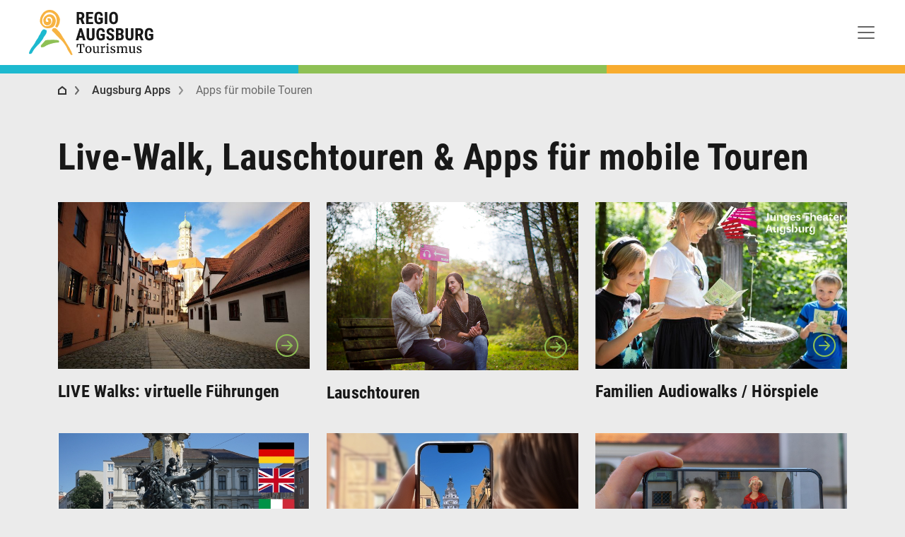

--- FILE ---
content_type: text/html; charset=UTF-8
request_url: https://www.augsburg-tourismus.de/de/augsburg-apps/apps-fuer-mobile-touren
body_size: 12686
content:
<!DOCTYPE html>
<html lang="de">
<head>
<meta charset="UTF-8">
<title>Apps für mobile Touren - Regio Augsburg Tourismus</title>
<base href="https://www.augsburg-tourismus.de/">
<meta name="robots" content="index,follow">
<meta name="description" content="">
<meta name="generator" content="Contao Open Source CMS">
<meta name="viewport" content="width=device-width, initial-scale=1">
<link rel="stylesheet" href="/assets/css/cookiebar_default.css,colorbox.min.css,main.scss,bootstrap-icons...-4ff7119a.css"><script src="/assets/js/jquery.min.js-9bdc1ca2.js"></script><link rel="alternate" hreflang="de" href="https://www.augsburg-tourismus.de/de/augsburg-apps/apps-fuer-mobile-touren">
<link rel="alternate" hreflang="x-default" href="https://www.augsburg-tourismus.de/de/augsburg-apps/apps-fuer-mobile-touren">
<script>document.addEventListener("DOMContentLoaded",()=>{const parallaxContainers=document.querySelectorAll(".parallax-container");const isMobile=/iPod|iPhone|iPad|Android/i.test(navigator.userAgent);const setParallaxHeight=()=>{const height=isMobile?Math.floor(window.innerHeight*0.5):Math.max(window.innerHeight*0.7,200)|0;parallaxContainers.forEach(container=>{container.style.height=`${height}px`})};setParallaxHeight();if(!isMobile){window.addEventListener("resize",setParallaxHeight)}})</script>
</head>
<body id="top">
<div id="wrapper">
<header id="header">
<div class="inside">
<!-- indexer::stop -->
<nav class="mod_navigation block navbar navbar-expand-xxl navbar-ligh mx-lg-4">
<a class="navbar-brand brand-full" href="https://www.augsburg-tourismus.de/de"><img src="files/augsburgtourismus/theme/images/logo_desktop.svg" width="178" height="66" alt="Regio Augsburg Tourismus" itemprop="image"></a>
<a href="/de/augsburg-apps/apps-fuer-mobile-touren#skipNavigation4" class="invisible d-none">Navigation überspringen</a>
<button class="navbar-toggler" type="button" data-bs-toggle="collapse" data-bs-target="#navbarSupportedContent" aria-controls="navbarSupportedContent" aria-expanded="false" aria-label="Toggle navigation">
<span class="navbar-toggler-icon"></span>
</button>
<div class="collapse navbar-collapse" id="navbarSupportedContent">
<ul class="navbar-nav ms-auto mt-2 mt-xl-0 level_1">
<li class="nav-item">
<a href="/de/unesco-welterbe" class="nav-link"
>
UNESCO-Welterbe      </a>
</li>
<li class="nav-item">
<a href="/de/fuehrungen" title="Führungen in Augsburg" class="nav-link"
>
Führungen      </a>
</li>
<li class="nav-item">
<a href="/de/sehenswuerdigkeiten/highlights" title="Sehenswürdigkeiten von Augsburg und Umgebung" class="nav-link"
>
Sehenswert      </a>
</li>
<li class="nav-item">
<a href="/de/museen-in-augsburg-und-der-region" class="nav-link"
>
Museen      </a>
</li>
<li class="nav-item">
<a href="/de/aktivitaeten" title="Erleben Sie Augsburg und die Region" class="nav-link"
>
Aktivitäten      </a>
</li>
<li class="nav-item">
<a href="/de/uebernachten" title="Übernachten in Augsburg und der Region" class="nav-link"
>
Übernachten      </a>
</li>
<li class="nav-item">
<a href="/de/essen-trinken" title="Essen&amp;Trinken in Augsburg und der Region" class="nav-link"
>
Gastro      </a>
</li>
<li class="nav-item">
<a href="/de/messe-tagung-kongress" class="nav-link"
>
Messe&Tagung      </a>
</li>
<li class="nav-item">
<a href="/de/Tickets" class="nav-link"
>
Tickets      </a>
</li>
</ul>
<ul class="ms-3 nav flex-row-reverse">
<li class="nav-item dropdown">
<!-- indexer::stop -->
<nav class="mod_changelanguage block">
<a class="ps-2 dropdown-toggle" data-bs-toggle="dropdown" href="#" role="button" aria-haspopup="true" aria-expanded="false">
<span class="visually-hidden">Sprache wechseln
</span>
<span class="icon lang-de active" aria-hidden="true"></span>
</a>
<div class="dropdown-menu dropdown-menu-end level_1">
<a
class="dropdown-item lang-de active active"
href="/de/augsburg-apps/apps-fuer-mobile-touren"
>
Deutsch        </a>
<a
class="dropdown-item lang-en nofallback"
href="/en/welcome"
>
Englisch - English        </a>
<a
class="dropdown-item lang-it nofallback"
href="/it/benvenuti-ad-augusta"
>
Italienisch - italiano        </a>
<a
class="dropdown-item lang-ja nofallback"
href="/ja/"
>
Japanisch - 日本語        </a>
</div>
</nav>
<!-- indexer::continue --></li>
<li class="nav-item me-2">
<a class="search-toggler" aria-expanded="false" title="Suche öffnen">
<span class="visually-hidden">Suche öffnen</span>
<span class="icon icon-search" aria-hidden="true"></span>
</a>
</li>
<li class="nav-item me-2">
<a href="/de/interaktive-karte" title="Interaktive Karte">
<span class="visually-hidden">Interaktive Karte</span>
<span class="icon icon-map" aria-hidden="true"></span>
</a>
</li>
<li class="nav-item me-2">
<a class="ps-2" href="/de/tourist-info" title="Tourist-Information">
<span class="visually-hidden">Tourist-Information</span>
<span class="icon icon-info" aria-hidden="true"></span>
</a>
</li>
</ul>
</div>
<span id="skipNavigation4" class="invisible d-none"></span>
</nav>
<!-- indexer::continue -->
<!-- indexer::stop -->
<div class="ce_form block">
<form action="/de/suche" method="get" enctype="application/x-www-form-urlencoded" id="top_search" class="position-fixed">
<div class="formbody">
<div class="d-flex">      <label for="ctrl_1262" class="visually-hidden form-control me-sm-2">
Suchbegriff eingeben          </label>
<input type="search" name="keywords" id="ctrl_1262" class="text form-control me-sm-2" value="" placeholder="Suche">
<button type="submit" id="ctrl_1263" class="submit btn btn-outline-dark rounded-pill my-2 my-sm-0">Suchen</button>
</div>  </div>
</form>
</div>
<!-- indexer::continue -->
<script>document.currentScript.previousElementSibling.querySelector('form')?.addEventListener('submit',e=>{if(e.submitter){setTimeout(()=>e.submitter.disabled=!0);setTimeout(()=>e.submitter.disabled=!1,30000)}})</script>
<div class="stripes d-flex flex-row">
<div class="stripe-1"></div>
<div class="stripe-2"></div>
<div class="stripe-3"></div>
</div>            </div>
</header>
<div id="container_before">
<div class="inside">
<!-- indexer::stop -->
<nav class="mod_breadcrumb block" aria-label="breadcrumb">
<div class="container">
<ol class="breadcrumb">
<li class="breadcrumb-item first"><a href="https://www.augsburg-tourismus.de/de" title="Regio Augsburg Tourismus">Regio Augsburg Tourismus</a></li>
<li class="breadcrumb-item"><a href="/de/augsburg-apps" title="Unsere Apps für Augsburg"><span>Augsburg Apps</span></a></li>
<li class="breadcrumb-item active" aria-current="page"><span>Apps für mobile Touren</span></li>
</ol>
</div>
</nav>
<!-- indexer::continue -->
</div>
</div>
<div id="container">
<main id="main">
<div class="inside">
<div class="mod_article block container" id="article-1708">
<h1 class="content-headline">Live-Walk, Lauschtouren &amp; Apps für mobile Touren</h1>
<div class="ce_row row spacer-2">
<div         class="content-image col-md-6 col-xl-4 mb-4"
>                            <div class="media-hover-wrapper">
<div class="media-hover-target position-relative mb-3">
<div class="media-hover-overlay"></div>
<figure>
<a href="/de/fuehrungen/virtuelle-fuehrungen-live">                                                                                            <img src="/assets/images/j/Altstadt_RegioAugsburgTourismusGmbH%20%2853%29-znbpx08szb272sf.jpg" alt width="700" height="464">
</a>
</figure>
<a href="/de/fuehrungen/virtuelle-fuehrungen-live" class="image-icon-overlay position-absolute bottom-0 end-0 me-3 mb-2 z-3 text-secondary">
<i class="bi bi-arrow-right-circle text-secondary fs-2"></i>
</a>
</div>
<a href="/de/fuehrungen/virtuelle-fuehrungen-live" class="image-headline-link text-decoration-none d-block mt-2">
<h3>LIVE Walks: virtuelle Führungen</h3>
</a>
</div>
</div>
<div         class="content-image col-md-6 col-xl-4 mb-4"
>                            <div class="media-hover-wrapper">
<div class="media-hover-target position-relative mb-3">
<div class="media-hover-overlay"></div>
<figure>
<a href="/de/fuehrungen/f%C3%BChrungen-per-smartphone/lauschtouren">                                                                                            <img src="/files/augsburgtourismus/media/fuehrungen/Lauschtour.jpg" alt width="700" height="467">
</a>
</figure>
<a href="/de/fuehrungen/f%C3%BChrungen-per-smartphone/lauschtouren" class="image-icon-overlay position-absolute bottom-0 end-0 me-3 mb-2 z-3 text-secondary">
<i class="bi bi-arrow-right-circle text-secondary fs-2"></i>
</a>
</div>
<a href="/de/fuehrungen/f%C3%BChrungen-per-smartphone/lauschtouren" class="image-headline-link text-decoration-none d-block mt-2">
<h3>Lauschtouren</h3>
</a>
</div>
</div>
<div         class="content-image col-md-6 col-xl-4 mb-4"
>                            <div class="media-hover-wrapper">
<div class="media-hover-target position-relative mb-3">
<div class="media-hover-overlay"></div>
<figure>
<a href="https://www.jt-augsburg.de/hoerstuecke" rel="noreferrer noopener">                                                                                            <img src="/assets/images/5/Apps%20%20%288%29-yxmnb38vvjbf7kc.jpg" alt width="700" height="464">
</a>
</figure>
<a href="https://www.jt-augsburg.de/hoerstuecke" rel="noreferrer noopener" class="image-icon-overlay position-absolute bottom-0 end-0 me-3 mb-2 z-3 text-secondary">
<i class="bi bi-arrow-right-circle text-secondary fs-2"></i>
</a>
</div>
<a href="https://www.jt-augsburg.de/hoerstuecke" rel="noreferrer noopener" class="image-headline-link text-decoration-none d-block mt-2">
<h3>Familien Audiowalks / Hörspiele</h3>
</a>
</div>
</div>
<div         class="content-image col-md-6 col-xl-4 mb-4"
>                            <div class="media-hover-wrapper">
<div class="media-hover-target position-relative mb-3">
<div class="media-hover-overlay"></div>
<figure>
<a href="/de/fuehrungen/f%C3%BChrungen-per-smartphone/sqribe-stadtf%C3%BChrung-per-app">                                                                                            <img src="/files/augsburgtourismus/media/Podcast%20%26%20Apps/SQRIBE%20Titelbild.jpg" alt width="700" height="464">
</a>
</figure>
<a href="/de/fuehrungen/f%C3%BChrungen-per-smartphone/sqribe-stadtf%C3%BChrung-per-app" class="image-icon-overlay position-absolute bottom-0 end-0 me-3 mb-2 z-3 text-secondary">
<i class="bi bi-arrow-right-circle text-secondary fs-2"></i>
</a>
</div>
<a href="/de/fuehrungen/f%C3%BChrungen-per-smartphone/sqribe-stadtf%C3%BChrung-per-app" class="image-headline-link text-decoration-none d-block mt-2">
<h3>SQRIBE Video City Guide</h3>
</a>
</div>
</div>
<div         class="content-image col-md-6 col-xl-4 mb-4"
>                            <div class="media-hover-wrapper">
<div class="media-hover-target position-relative mb-3">
<div class="media-hover-overlay"></div>
<figure>
<a href="/de/augsburg-apps/epoci">                                                                                            <img src="/files/augsburgtourismus/media/Podcast%20%26%20Apps/Epoci%20App/Kachel%20Kleinformat.jpg" alt width="700" height="464">
</a>
</figure>
<a href="/de/augsburg-apps/epoci" class="image-icon-overlay position-absolute bottom-0 end-0 me-3 mb-2 z-3 text-secondary">
<i class="bi bi-arrow-right-circle text-secondary fs-2"></i>
</a>
</div>
<a href="/de/augsburg-apps/epoci" class="image-headline-link text-decoration-none d-block mt-2">
<h3>EPOCI®Augsburg - App</h3>
</a>
</div>
</div>
<div         class="content-image col-md-6 col-xl-4 mb-4"
>                            <div class="media-hover-wrapper">
<div class="media-hover-target position-relative mb-3">
<div class="media-hover-overlay"></div>
<figure>
<a href="https://www.augsburg-tourismus.de/de/mozart" rel="noreferrer noopener">                                                                                            <img src="/files/augsburgtourismus/media/aktivitaeten/museen/augsburg/Mozart%20App%20Gamble%20Productions.png" alt width="700" height="467">
</a>
</figure>
<a href="https://www.augsburg-tourismus.de/de/mozart" rel="noreferrer noopener" class="image-icon-overlay position-absolute bottom-0 end-0 me-3 mb-2 z-3 text-secondary">
<i class="bi bi-arrow-right-circle text-secondary fs-2"></i>
</a>
</div>
<a href="https://www.augsburg-tourismus.de/de/mozart" rel="noreferrer noopener" class="image-headline-link text-decoration-none d-block mt-2">
<h3>Mozart in Augsburg - App</h3>
</a>
</div>
</div>
<div         class="content-image col-md-6 col-xl-4 mb-4"
>                            <div class="media-hover-wrapper">
<div class="media-hover-target position-relative mb-3">
<div class="media-hover-overlay"></div>
<figure>
<a href="https://www.augsburg-tourismus.de/de/profile/der-handwerkerweg" rel="noreferrer noopener">                                                                                            <img src="/files/augsburgtourismus/media/Profile/Handwerkerweg/Handwerkermuseum.jpg" alt width="700" height="464">
</a>
</figure>
<a href="https://www.augsburg-tourismus.de/de/profile/der-handwerkerweg" rel="noreferrer noopener" class="image-icon-overlay position-absolute bottom-0 end-0 me-3 mb-2 z-3 text-secondary">
<i class="bi bi-arrow-right-circle text-secondary fs-2"></i>
</a>
</div>
<a href="https://www.augsburg-tourismus.de/de/profile/der-handwerkerweg" rel="noreferrer noopener" class="image-headline-link text-decoration-none d-block mt-2">
<h3>Augsburger Handwerkerweg</h3>
</a>
</div>
</div>
<div         class="content-image col-md-6 col-xl-4 mb-4"
>                            <div class="media-hover-wrapper">
<div class="media-hover-target position-relative mb-3">
<div class="media-hover-overlay"></div>
<figure>
<a href="https://www.augsburg-tourismus.de/de/brecht" rel="noreferrer noopener">                                                                                            <img src="/files/augsburgtourismus/media/Podcast%20%26%20Apps/Der%20Brecht%20Weg%20App%20Bild%20R.%20Mathis.jpg" alt width="700" height="464">
</a>
</figure>
<a href="https://www.augsburg-tourismus.de/de/brecht" rel="noreferrer noopener" class="image-icon-overlay position-absolute bottom-0 end-0 me-3 mb-2 z-3 text-secondary">
<i class="bi bi-arrow-right-circle text-secondary fs-2"></i>
</a>
</div>
<a href="https://www.augsburg-tourismus.de/de/brecht" rel="noreferrer noopener" class="image-headline-link text-decoration-none d-block mt-2">
<h3>Der Brecht Weg: Interaktive Tour</h3>
</a>
</div>
</div>
<div         class="content-image col-md-6 col-xl-4 mb-4"
>                            <div class="media-hover-wrapper">
<div class="media-hover-target position-relative mb-3">
<div class="media-hover-overlay"></div>
<figure>
<a href="https://kunstsammlungen-museen.augsburg.de/stadtarchaeologie" rel="noreferrer noopener">                                                                                            <img src="/files/augsburgtourismus/media/Podcast%20%26%20Apps/App%20Augusta%20Vindelicum%20Bildnachweis%202av%20GmbH.jpg" alt width="700" height="464">
</a>
</figure>
<a href="https://kunstsammlungen-museen.augsburg.de/stadtarchaeologie" rel="noreferrer noopener" class="image-icon-overlay position-absolute bottom-0 end-0 me-3 mb-2 z-3 text-secondary">
<i class="bi bi-arrow-right-circle text-secondary fs-2"></i>
</a>
</div>
<a href="https://kunstsammlungen-museen.augsburg.de/stadtarchaeologie" rel="noreferrer noopener" class="image-headline-link text-decoration-none d-block mt-2">
<h3>Römisches Augsburg: Die App &#34;Augusta Vindelicum&#34;</h3>
</a>
</div>
</div>
<div         class="content-image col-md-6 col-xl-4 mb-4"
>                            <div class="media-hover-wrapper">
<div class="media-hover-target position-relative mb-3">
<div class="media-hover-overlay"></div>
<figure>
<a href="https://kunstsammlungen-museen.augsburg.de/app" rel="noreferrer noopener">                                                                                            <img src="/files/augsburgtourismus/media/Podcast%20%26%20Apps/Apps%20%20%2815%29.jpg" alt width="700" height="464">
</a>
</figure>
<a href="https://kunstsammlungen-museen.augsburg.de/app" rel="noreferrer noopener" class="image-icon-overlay position-absolute bottom-0 end-0 me-3 mb-2 z-3 text-secondary">
<i class="bi bi-arrow-right-circle text-secondary fs-2"></i>
</a>
</div>
<a href="https://kunstsammlungen-museen.augsburg.de/app" rel="noreferrer noopener" class="image-headline-link text-decoration-none d-block mt-2">
<h3>Museums-App AUX</h3>
</a>
</div>
</div>
<div         class="content-image col-md-6 col-xl-4 mb-4"
>                            <div class="media-hover-wrapper">
<div class="media-hover-target position-relative mb-3">
<div class="media-hover-overlay"></div>
<figure>
<a href="https://www.fugger-und-welser-museum.de/mediathek/mediathek-virtuelles-museum/" rel="noreferrer noopener">                                                                                            <img src="/files/augsburgtourismus/media/Podcast%20%26%20Apps/Apps%20%20%2817%29.jpg" alt width="700" height="464">
</a>
</figure>
<a href="https://www.fugger-und-welser-museum.de/mediathek/mediathek-virtuelles-museum/" rel="noreferrer noopener" class="image-icon-overlay position-absolute bottom-0 end-0 me-3 mb-2 z-3 text-secondary">
<i class="bi bi-arrow-right-circle text-secondary fs-2"></i>
</a>
</div>
<a href="https://www.fugger-und-welser-museum.de/mediathek/mediathek-virtuelles-museum/" rel="noreferrer noopener" class="image-headline-link text-decoration-none d-block mt-2">
<h3>Fugger Welser Erlebnismuseum</h3>
</a>
</div>
</div>
<div         class="content-image col-md-6 col-xl-4 mb-4"
>                            <div class="media-hover-wrapper">
<div class="media-hover-target position-relative mb-3">
<div class="media-hover-overlay"></div>
<figure>
<a href="https://www.955schlachtaufdemlechfeld.de/955-spurensuche-zur-lechfeldschlacht/" rel="noreferrer noopener">                                                                                            <img src="/files/augsburgtourismus/media/955schlachtaufdemlechfeld/955%20Infopavillion%20Norbert%20Liesz%20Regio%20Augsburg%20Tourismus%20GmbH%20.jpg" alt width="700" height="464">
</a>
</figure>
<a href="https://www.955schlachtaufdemlechfeld.de/955-spurensuche-zur-lechfeldschlacht/" rel="noreferrer noopener" class="image-icon-overlay position-absolute bottom-0 end-0 me-3 mb-2 z-3 text-secondary">
<i class="bi bi-arrow-right-circle text-secondary fs-2"></i>
</a>
</div>
<a href="https://www.955schlachtaufdemlechfeld.de/955-spurensuche-zur-lechfeldschlacht/" rel="noreferrer noopener" class="image-headline-link text-decoration-none d-block mt-2">
<h3>Spurensuche Lechfeldschlacht</h3>
</a>
</div>
</div>
<div         class="content-image col-md-6 col-xl-4 mb-4"
>                            <div class="media-hover-wrapper">
<div class="media-hover-target position-relative mb-3">
<div class="media-hover-overlay"></div>
<figure>
<a href="https://www.fugger-kirchheim.de/app-schloss-2/" rel="noreferrer noopener">                                                                                            <img src="/files/augsburgtourismus/media/Podcast%20%26%20Apps/Fugger%20Schloss%20Kirchheim%20Bildnachweis%20Gr%C3%A4fin%20Fugger%20Donata.jpg" alt width="700" height="464">
</a>
</figure>
<a href="https://www.fugger-kirchheim.de/app-schloss-2/" rel="noreferrer noopener" class="image-icon-overlay position-absolute bottom-0 end-0 me-3 mb-2 z-3 text-secondary">
<i class="bi bi-arrow-right-circle text-secondary fs-2"></i>
</a>
</div>
<a href="https://www.fugger-kirchheim.de/app-schloss-2/" rel="noreferrer noopener" class="image-headline-link text-decoration-none d-block mt-2">
<h3>App Fuggerschloss Kirchheim</h3>
</a>
</div>
</div>
<div         class="content-image col-md-6 col-xl-4 mb-4"
>                            <div class="media-hover-wrapper">
<div class="media-hover-target position-relative mb-3">
<div class="media-hover-overlay"></div>
<figure>
<a href="https://www.augsburg-tourismus.de/de/aktivitaeten/stadtspaziergaenge/textilpfad" rel="noreferrer noopener">                                                                                            <img src="/files/augsburgtourismus/media/Podcast%20%26%20Apps/Apps%20%20%2810%29.jpg" alt width="700" height="464">
</a>
</figure>
<a href="https://www.augsburg-tourismus.de/de/aktivitaeten/stadtspaziergaenge/textilpfad" rel="noreferrer noopener" class="image-icon-overlay position-absolute bottom-0 end-0 me-3 mb-2 z-3 text-secondary">
<i class="bi bi-arrow-right-circle text-secondary fs-2"></i>
</a>
</div>
<a href="https://www.augsburg-tourismus.de/de/aktivitaeten/stadtspaziergaenge/textilpfad" rel="noreferrer noopener" class="image-headline-link text-decoration-none d-block mt-2">
<h3>Textilgeschichte als Hörpfad</h3>
</a>
</div>
</div>
<div         class="content-image col-md-6 col-xl-4 mb-4"
>                            <div class="media-hover-wrapper">
<div class="media-hover-target position-relative mb-3">
<div class="media-hover-overlay"></div>
<figure>
<a href="https://www.timbayern.de/amigra-app/" rel="noreferrer noopener">                                                                                            <img src="/files/augsburgtourismus/media/Podcast%20%26%20Apps/Apps%20%20%285%29.jpg" alt width="700" height="464">
</a>
</figure>
<a href="https://www.timbayern.de/amigra-app/" rel="noreferrer noopener" class="image-icon-overlay position-absolute bottom-0 end-0 me-3 mb-2 z-3 text-secondary">
<i class="bi bi-arrow-right-circle text-secondary fs-2"></i>
</a>
</div>
<a href="https://www.timbayern.de/amigra-app/" rel="noreferrer noopener" class="image-headline-link text-decoration-none d-block mt-2">
<h3>Amigra App</h3>
</a>
</div>
</div>
<div         class="content-image col-md-6 col-xl-4 mb-4"
>                            <div class="media-hover-wrapper">
<div class="media-hover-target position-relative mb-3">
<div class="media-hover-overlay"></div>
<figure>
<a href="https://www.krimi-trails.de/produkt/krimi-trail-augsburg-wo-ist-robert/" rel="noreferrer noopener">                                                                                            <img src="/files/augsburgtourismus/media/Reiseblogs%2C%20Reiseberichte%20und%20Krimis/Veranstaltungen%202022%20%2859%29.jpg" alt width="700" height="464">
</a>
</figure>
<a href="https://www.krimi-trails.de/produkt/krimi-trail-augsburg-wo-ist-robert/" rel="noreferrer noopener" class="image-icon-overlay position-absolute bottom-0 end-0 me-3 mb-2 z-3 text-secondary">
<i class="bi bi-arrow-right-circle text-secondary fs-2"></i>
</a>
</div>
<a href="https://www.krimi-trails.de/produkt/krimi-trail-augsburg-wo-ist-robert/" rel="noreferrer noopener" class="image-headline-link text-decoration-none d-block mt-2">
<h3>Krimi-Trail Augsburg</h3>
</a>
</div>
</div>
<div         class="content-image col-md-6 col-xl-4 mb-4"
>                            <div class="media-hover-wrapper">
<div class="media-hover-target position-relative mb-3">
<div class="media-hover-overlay"></div>
<figure>
<a href="https://virtua-augusta.de/" rel="noreferrer noopener">                                                                                            <img src="/files/augsburgtourismus/media/Podcast%20%26%20Apps/Virtua%20Augusta.jpg" alt width="700" height="464">
</a>
</figure>
<a href="https://virtua-augusta.de/" rel="noreferrer noopener" class="image-icon-overlay position-absolute bottom-0 end-0 me-3 mb-2 z-3 text-secondary">
<i class="bi bi-arrow-right-circle text-secondary fs-2"></i>
</a>
</div>
<a href="https://virtua-augusta.de/" rel="noreferrer noopener" class="image-headline-link text-decoration-none d-block mt-2">
<h3>Virtuelle Stadttour</h3>
</a>
</div>
</div>
</div>
</div>
</main>
</div>
<footer id="footer">
<div class="inside">
<div class="bg-primary-tint-50 d-flex justify-content-center align-items-center flex-wrap gap-3 text-center p-4 mb-5">
<img src="/assets/images/x/brochures_72x72-v90nw391n1kp8yt.svg"  width="72" height="72" alt="Broschüren lesen, downloaden oder bestellen">
<p class="mb-0 mx-4 fs-3 fw-medium text-dark">
Broschüren lesen, downloaden oder bestellen
</p>
<a class="btn btn-dark" href="/de/broschueren">Broschüren</a>
</div>
<div class="footer">
<div class="container">
<div class="footer-inner">
<div class="row">
<div class="col-sm-6 col-lg-3">
<div class="footer-content">
<h4>Regio Augsburg Tourismus</h4>
<!-- indexer::stop -->
<nav class="mod_customnav block">
<a href="/de/augsburg-apps/apps-fuer-mobile-touren#skipNavigation215" class="invisible">Navigation überspringen</a>
<ul class="nav flex-column level_1">
<li><a href="/de/wir-ueber-uns">Wir über uns</a></li>
<li><a href="/de/leistungen-fuer-mitglieder">Leistungen für Mitglieder</a></li>
<li><a href="/de/mitglieder">Mitglieder</a></li>
<li><a href="/de/kontakt">Kontakt</a></li>
<li><a href="/de/presse">Presse</a></li>
<li><a href="/de/pressespiegel">Pressespiegel</a></li>
<li><a href="/de/allgemeine-geschaeftsbedingungen">Allgemeine Geschäftsbedingungen</a></li>
<li><a href="/de/impressum">Impressum</a></li>
<li><a href="/de/datenschutz">Datenschutz</a></li>
<li><a href="/de/sitemap">Sitemap</a></li>
<li><!-- indexer::stop -->
<div class="mod_cookiebar_opener block">
<a href="javascript:;" class="ccb-trigger ccb-prefill" title="" rel="noreferrer noopener">Cookie-Einstellungen</a>
</div>
<!-- indexer::continue --></li>
</ul>
<span id="skipNavigation215" class="invisible"></span>
</nav>
<!-- indexer::continue -->
</div>
</div>
<div class="col-sm-6 col-lg-3">
<div class="footer-content">
<h4>Tourist-Information</h4>
<p>Am Rathausplatz 1, Augsburg<br>
T. +49(0)821 50207-0<br>
<a href="&#109;&#97;&#105;&#108;&#116;&#111;&#58;&#116;&#x6F;&#117;&#x72;&#105;&#x73;&#109;&#x75;&#115;&#x40;&#114;&#x65;&#103;&#x69;&#111;&#x2D;&#97;&#x75;&#103;&#x73;&#98;&#x75;&#114;&#x67;&#46;&#x64;&#101;" class="email">&#116;&#x6F;&#117;&#x72;&#105;&#x73;&#109;&#x75;&#115;&#x40;&#114;&#x65;&#103;&#x69;&#111;&#x2D;&#97;&#x75;&#103;&#x73;&#98;&#x75;&#114;&#x67;&#46;&#x64;&#101;</a></p>
<p>April bis Oktober:<br>
Mo–Fr: 8.30 bis 17.30 Uhr<br>
Sa: 10 bis 17 Uhr<br>
So, Feiertage: 10 bis 15 Uhr</p>
<p>November bis März:<br>
Mo–Fr: 9 bis 17 Uhr<br>
Sa: 10 bis 17 Uhr<br>
So, Feiertage: 10 bis 15 Uhr</p>
</div>
</div>
<div class="d-none d-lg-block col-sm-12 col-lg-6">
<div class="footer-content">
<h4>Partner-Links</h4>
<div class="row">
<div class="col-sm-6">
<strong>Region</strong>
<nav>
<ul class="nav flex-column">
<li class="nav-item"><a target="_blank" href="https://www.augsburg.de">www.augsburg.de</a></li>
<li class="nav-item"><a target="_blank" href="https://www.lra-aic-fdb.de">www.lra-aic-fdb.de</a></li>
<li class="nav-item"><a target="_blank" href="https://www.landkreis-augsburg.de">www.landkreis-augsburg.de</a></li>
<li class="nav-item"><a target="_blank" href="https://www.augsburg-city.de">www.augsburg-city.de</a></li>
</ul>
</nav>
<strong>Tourismuspartner</strong>
<nav>
<ul class="nav flex-column">
<li class="nav-item"><a target="_blank" href="https://www.augsburger-land.de">www.augsburger-land.de</a></li>
<li class="nav-item"><a target="_blank" href="https://www.wittelsbacherland.de">www.wittelsbacherland.de</a></li>
<li class="nav-item"><a target="_blank" href="https://www.romantischestrasse.de">www.romantischestrasse.de</a></li>
<li class="nav-item"><a target="_blank" href="https://historicgermany.travel">www.historicgermany.travel</a></li>
<li class="nav-item"><a target="_blank" href="https://www.bayerisch-schwaben.de">www.bayerisch-schwaben.de</a></li>
<li class="nav-item"><a target="_blank" href="https://www.seenschifffahrt.de">www.seenschifffahrt.de</a></li>
<li class="nav-item"><a target="_blank" href="https://www.neuburg-donau.de/">www.neuburg-donau.de</a></li>
</ul>
</nav>
</div>
<div class="col-sm-6">
<strong>Ferienstraßen</strong>
<nav>
<ul class="nav flex-column">
<li class="nav-item"><a target="_blank" href="https://www.romantischestrasse.de">www.romantischestrasse.de</a></li>
<li class="nav-item"><a target="_blank" href="https://www.viaclaudia.org">www.viaclaudia.org</a></li>
<li class="nav-item"><a target="_blank" href="https://www.viajulia.de">www.viajulia.de</a></li>
<li class="nav-item"><a target="_blank" href="https://www.sisi-strasse.info">www.sisi-strasse.info</a></li>
<li class="nav-item"><a target="_blank" href="https://www.fuggerstrasse.eu">www.fuggerstrasse.eu</a></li>
</ul>
</nav>
<strong>Medienpartner</strong>
<nav>
<ul class="nav flex-column">
<li class="nav-item"><a target="_blank" href="http://www.augsburger-allgemeine.de">www.augsburger-allgemeine.de</a></li>
<li class="nav-item"><a target="_blank" href="http://www.klassikradio.de">www.klassikradio.de</a></li>
<li class="nav-item"><a target="_blank" href="https://www.br-klassik.de/">www.br-klassik.de</a></li>
<li class="nav-item"><a target="_blank" href="https://www.augsburgwiki.de/">www.augsburgwiki.de</a></li>
</ul>
</nav>
</div>
</div>
</div>
</div>
</div>
<div class="text-center pt-4">
<!-- from cache (2240/3600) --><style>#pe_rating{display:inline-block;font-size:16px;text-align:center;color:#726542;border:none;text-decoration:none;outline:none;font-size-adjust:.5}#pe_rating,#pe_rating *{box-sizing:border-box}#pe_rating #pe_additional_info{overflow:hidden;height:20px;margin:-20px;line-height:200px;padding-top:20px}#pe_rating.pe_g #pe_name{overflow:hidden;position:absolute;height:10px;line-height:50px;padding-top:50px}#pe_rating.pe_g #pe_name img{display:block}#pe_rating.pe_g .pe_u{display:block;margin:0 0 .3em;font-size:.8em;line-height:1.2em;color:#726542}#pe_rating.pe_g.pe_l>span>span{margin-left:.1em;margin-right:.1em}#pe_rating.pe_g.pe_l>span>span.pe_u{vertical-align:.6em}#pe_rating.pe_t.pe_b>span>span:first-of-type{display:inline}#pe_rating.pe_t #pe_name,#pe_rating.pe_t>span>span{font-size:.8em;line-height:1.2em}#pe_rating.pe_t>span>span{display:block}#pe_rating.pe_l>span>.pe_u,#pe_rating.pe_l>span>span{display:inline-block}#pe_rating>span>.pe_u{text-decoration:underline}#pe_rating>span>.pe_u:hover{text-decoration:none}#pe_stars{display:inline-block;position:relative;overflow:visible;width:100px;height:1.6rem;margin:0!important;line-height:1em;font-size:18px;text-align:left}#pe_stars .pe_star_container1{left:0;height:24px;width:24px}#pe_stars .pe_star_container2{left:20px;height:24px;width:24px}#pe_stars .pe_star_container3{left:40px;height:24px;width:24px}#pe_stars .pe_star_container4{left:60px;height:24px;width:24px}#pe_stars .pe_star_container5{left:80px;height:24px;width:24px}#pe_stars #pe_filled_stars_container{display:-webkit-box;display:-ms-flexbox;display:flex}#pe_stars #pe_filled_stars_container svg{max-width:unset}#pe_stars>span{display:block;position:absolute;overflow:hidden;top:.1rem;left:0;padding-top:0}#pe_stars>span>span{padding-top:0}</style>
<a id="pe_rating" title="Kundenbewertungen &amp; Erfahrungen zu Regio Augsburg Tourismus GmbH. Mehr Infos anzeigen." target="_blank" href="https://www.provenexpert.com/regio-augsburg-tourismus-gmbh/" class="pe_g pe_b"> <span id="pe_name"> <span>Regio Augsburg Tourismus GmbH</span> </span> <span> <span id="pe_stars"> <span class="pe_star_container1"> <svg width="24" height="24" viewBox="0 0 24 24" fill="none" xmlns="http://www.w3.org/2000/svg" aria-hidden="true"> <path d="M14.4639 9.21094L14.5811 9.44824L14.8438 9.48438L20.4023 10.25L16.3672 14.0869L16.1719 14.2725L16.2197 14.5381L17.1973 19.9883L12.2324 17.3809L12 17.2588L11.7676 17.3809L6.80176 19.9883L7.78027 14.5381L7.82812 14.2725L7.63281 14.0869L3.59668 10.25L9.15625 9.48438L9.41895 9.44824L9.53613 9.21094L12 4.22266L14.4639 9.21094Z" fill="#AB9044" stroke="#AB9044"/> </svg> </span> <span class="pe_star_container2"> <svg width="24" height="24" viewBox="0 0 24 24" fill="none" xmlns="http://www.w3.org/2000/svg" aria-hidden="true"> <path d="M14.4639 9.21094L14.5811 9.44824L14.8438 9.48438L20.4023 10.25L16.3672 14.0869L16.1719 14.2725L16.2197 14.5381L17.1973 19.9883L12.2324 17.3809L12 17.2588L11.7676 17.3809L6.80176 19.9883L7.78027 14.5381L7.82812 14.2725L7.63281 14.0869L3.59668 10.25L9.15625 9.48438L9.41895 9.44824L9.53613 9.21094L12 4.22266L14.4639 9.21094Z" fill="#AB9044" stroke="#AB9044"/> </svg> </span> <span class="pe_star_container3"> <svg width="24" height="24" viewBox="0 0 24 24" fill="none" xmlns="http://www.w3.org/2000/svg" aria-hidden="true"> <path d="M14.4639 9.21094L14.5811 9.44824L14.8438 9.48438L20.4023 10.25L16.3672 14.0869L16.1719 14.2725L16.2197 14.5381L17.1973 19.9883L12.2324 17.3809L12 17.2588L11.7676 17.3809L6.80176 19.9883L7.78027 14.5381L7.82812 14.2725L7.63281 14.0869L3.59668 10.25L9.15625 9.48438L9.41895 9.44824L9.53613 9.21094L12 4.22266L14.4639 9.21094Z" fill="#AB9044" stroke="#AB9044"/> </svg> </span> <span class="pe_star_container4"> <svg width="24" height="24" viewBox="0 0 24 24" fill="none" xmlns="http://www.w3.org/2000/svg" aria-hidden="true"> <path d="M14.4639 9.21094L14.5811 9.44824L14.8438 9.48438L20.4023 10.25L16.3672 14.0869L16.1719 14.2725L16.2197 14.5381L17.1973 19.9883L12.2324 17.3809L12 17.2588L11.7676 17.3809L6.80176 19.9883L7.78027 14.5381L7.82812 14.2725L7.63281 14.0869L3.59668 10.25L9.15625 9.48438L9.41895 9.44824L9.53613 9.21094L12 4.22266L14.4639 9.21094Z" fill="#AB9044" stroke="#AB9044"/> </svg> </span> <span class="pe_star_container5"> <svg width="24" height="24" viewBox="0 0 24 24" fill="none" xmlns="http://www.w3.org/2000/svg" aria-hidden="true"> <defs> <linearGradient id="half-fill" x1="0" y1="0" x2="1" y2="0"> <stop offset="50%" stop-color="#AB9044" /> <stop offset="50%" stop-color="#FFFFFF" /> </linearGradient> </defs> <path d="M14.4639 9.21094L14.5811 9.44824L14.8438 9.48438L20.4023 10.25L16.3672 14.0869L16.1719 14.2725L16.2197 14.5381L17.1973 19.9883L12.2324 17.3809L12 17.2588L11.7676 17.3809L6.80176 19.9883L7.78027 14.5381L7.82812 14.2725L7.63281 14.0869L3.59668 10.25L9.15625 9.48438L9.41895 9.44824L9.53613 9.21094L12 4.22266L14.4639 9.21094Z" fill="url(#half-fill)"/> <path d="M14.4639 9.21094L14.5811 9.44824L14.8438 9.48438L20.4023 10.25L16.3672 14.0869L16.1719 14.2725L16.2197 14.5381L17.1973 19.9883L12.2324 17.3809L12 17.2588L11.7676 17.3809L6.80176 19.9883L7.78027 14.5381L7.82812 14.2725L7.63281 14.0869L3.59668 10.25L9.15625 9.48438L9.41895 9.44824L9.53613 9.21094L12 4.22266L14.4639 9.21094Z" fill="none" stroke="#AB9044"/> </svg> </span> </span> <span class="pe_u" style="color:#726542 !important;"> <span>505</span> Bewertungen auf ProvenExpert.com </span> </span> </a><script type="application/ld+json">{ "@context": "https://schema.org/", "@type": "Product", "name": "Regio Augsburg Tourismus GmbH", "description": "Stadtf\u00fchrungen F\u00fchrungen Tourismus Touristinformation Hotels Tagungen Augsburg", "image": "https://images.provenexpert.com/da/e5/c1e8e51a811e382860b77b9779fd/regio-augsburg-tourismus-gmbh_full_1581602722.jpg", "aggregateRating": { "@type": "AggregateRating", "reviewCount": 505, "ratingValue": 4.61, "bestRating": 5, "worstRating": 1 } }</script>
</div>
</div>
</div>
</div>
<div class="subfooter">
<div class="container">
<div class="subfooter-inner">
<div class="row">
<div class="col-sm-7">
<p>© Regio Augsburg Tourismus GmbH 2026</p>
</div>
<div class="col-sm-5">
<ul class="social-media nav flex-row-reverse">
<li class="nav-item d-inline-block">
<a href="https://urbnups.app/HRD1y7tguGb" target="_blank" rel="noopener">
<span class="visually-hidden">Augsburg Tourismus auf urbnups</span>
<span class="icon icon-urbnups" aria-hidden="true"></span>
</a>
</li>
<li class="nav-item d-inline-block">
<a href="https://www.youtube.com/@augsburgtourismus" target="_blank" rel="noopener">
<span class="visually-hidden">Augsburg Tourismus auf YouTube</span>
<span class="icon icon-youtube" aria-hidden="true"></span>
</a>
</li>
<li class="nav-item d-inline-block">
<a href="https://www.instagram.com/augsburgtourismus/?hl=de" target="_blank" rel="noopener">
<span class="visually-hidden">Augsburg Tourismus auf Instagram</span>
<span class="icon icon-instagram" aria-hidden="true"></span>
</a>
</li>
<li class="nav-item d-inline-block">
<a href="https://www.facebook.com/AugsburgTourismus" target="_blank" rel="noopener">
<span class="visually-hidden">Augsburg Tourismus auf Facebook</span>
<span class="icon icon-facebook" aria-hidden="true"></span>
</a>
</li>
</ul>
</div>
</div>
</div>
</div>
</div>            </div>
</footer>
</div>
<script src="/assets/colorbox/js/colorbox.min.js?v=1.6.4.2"></script>
<script>jQuery(function($){$('a[data-lightbox]').map(function(){$(this).colorbox({loop:!1,rel:$(this).attr('data-lightbox'),maxWidth:'95%',maxHeight:'95%'})})})</script>
<script>$(document).ready(function(){$(".carousel").each(function(){var $carousel=$(this);var carouselId=$carousel.attr("id");var $items=$carousel.find(".carousel-item");var $indicators=$carousel.find(".carousel-indicators");var itemCount=$items.length;$items.first().addClass("active");$indicators.empty();for(var i=0;i<itemCount;i++){var $indicator=$("<button>").attr("type","button").attr("data-bs-target","#"+carouselId).attr("data-bs-slide-to",i).attr("aria-label","Slide "+i);if(i===0){$indicator.addClass("active")}
$indicators.append($indicator)}})})</script>
<script src="/files/augsburgtourismus/theme/bootstrap-5.3.6/dist/js/bootstrap.bundle.min.js?v=700c2dd9"></script><script src="/files/augsburgtourismus/theme/js/parallax.min.js?v=2398d1a9"></script><script src="/files/augsburgtourismus/theme/js/jquery.flip.min.js?v=3db9cc5c"></script><script src="/files/augsburgtourismus/theme/googlemaps/markerclusterer/index.min.js?v=687f93b7"></script><script src="/files/augsburgtourismus/theme/simplebar/simplebar.min.js?v=58dbaff8"></script>
<script>$(function(){$(".card-grid").flip()})</script>
<script>document.addEventListener("DOMContentLoaded",()=>{const header=document.getElementById("header");const wrapper=document.getElementById("wrapper");const topSearch=document.getElementById("top_search");const brandImg=document.querySelector(".brand-full img");const searchToggler=document.querySelector(".search-toggler");const dropdownLinks=document.querySelectorAll(".ce_catalogFilterForm .dropdown-menu a");const MOBILE_LOGO="files/augsburgtourismus/theme/images/logo_mobile.svg";const DESKTOP_LOGO="files/augsburgtourismus/theme/images/logo_desktop.svg";const SCROLL_THRESHOLD=31;const MOBILE_WIDTH=767;let brandHeight=brandImg?.clientHeight||66;let options=[];if(window.innerWidth>MOBILE_WIDTH){header?.classList.add("fixed-top");if(wrapper&&header){wrapper.style.paddingTop=`${header.offsetHeight}px`}}
let lastScrollTop=0;let ticking=!1;function onScroll(){const scrollTop=window.scrollY;if(window.innerWidth<=MOBILE_WIDTH)return;if(scrollTop>0){topSearch?.style.setProperty("display","none");if(scrollTop<SCROLL_THRESHOLD){if(brandImg){brandImg.removeAttribute("width");brandImg.removeAttribute("height");brandImg.style.height=`${brandHeight - scrollTop}px`}}else{if(brandImg){brandImg.src=MOBILE_LOGO;brandImg.style.height=`36px`}}}else{if(brandImg){brandImg.src=DESKTOP_LOGO;brandImg.style.height=`66px`}}
ticking=!1}
function requestTick(){if(!ticking){window.requestAnimationFrame(onScroll);ticking=!0}}
window.addEventListener("scroll",requestTick);searchToggler?.addEventListener("click",()=>{if(topSearch){const isVisible=getComputedStyle(topSearch).display!=="none";topSearch.style.display=isVisible?"none":"block"}});dropdownLinks.forEach(link=>{link.addEventListener("click",(event)=>{event.preventDefault();const val=link.getAttribute("data-value");const input=link.querySelector("input");const idx=options.indexOf(val);if(idx>-1||input?.checked){options.splice(idx,1);setTimeout(()=>input&&(input.checked=!1),0)}else{options.push(val);setTimeout(()=>input&&(input.checked=!0),0)}
link.blur()})})})</script>
<script>document.addEventListener("DOMContentLoaded",function(){const blocks=document.querySelectorAll(".layout_short");blocks.forEach((block,i)=>{const content=block.querySelector(".content-collapse");const moreBtn=block.querySelector(".show-more-btn");const lessBtn=block.querySelector(".show-less-btn");const fadeOverlay=block.querySelector(".fade-overlay");if(!content||!moreBtn||!lessBtn)return;const collapsedHeight="72px";if(!content.id){content.id=`content-auto-${i}`;moreBtn.setAttribute("aria-controls",content.id);lessBtn.setAttribute("aria-controls",content.id)}
function expandContent(){const fullHeight=content.scrollHeight+"px";content.style.height=fullHeight;content.style.transition="height 0.3s ease-in-out";content.classList.add("expanded");moreBtn.classList.add("d-none");lessBtn.classList.remove("d-none");moreBtn.setAttribute("aria-expanded","true");lessBtn.setAttribute("aria-expanded","true");if(fadeOverlay)fadeOverlay.style.opacity="0";content.addEventListener("transitionend",function handler(e){if(e.propertyName==="height"){content.style.height="auto";content.removeEventListener("transitionend",handler)}})}
function collapseContent(){const fullHeight=content.scrollHeight+"px";content.style.height=fullHeight;content.offsetHeight;content.style.transition="height 0.3s ease-in-out";content.style.height=collapsedHeight;content.classList.remove("expanded");moreBtn.classList.remove("d-none");lessBtn.classList.add("d-none");moreBtn.setAttribute("aria-expanded","false");lessBtn.setAttribute("aria-expanded","false");if(fadeOverlay)fadeOverlay.style.opacity="1"}
moreBtn.addEventListener("click",expandContent);lessBtn.addEventListener("click",collapseContent)})})</script>
<script>document.querySelectorAll('.load-more').forEach(button=>{const container=button.closest('.load-more-container');if(!container)return;const items=container.querySelectorAll('.load-more-item');let visibleCount=0;const step=9;items.forEach(item=>item.classList.remove('show'));function showNextItems(){for(let i=visibleCount;i<visibleCount+step&&i<items.length;i++){setTimeout(()=>{items[i].classList.add('show')},(i-visibleCount)*100)}
visibleCount+=step;if(visibleCount>=items.length){button.classList.add('d-none')}}
showNextItems();button.addEventListener('click',showNextItems)})</script>
<script>document.addEventListener("DOMContentLoaded",()=>{document.querySelectorAll('.custom-card-front[role="button"]').forEach(front=>{const uid=front.getAttribute("aria-controls").replace("overlay-","");const overlay=document.getElementById("overlay-"+uid);if(!overlay)return;let prevFocus=null;function open(){prevFocus=document.activeElement;front.setAttribute("aria-expanded","true");overlay.setAttribute("aria-hidden","false");overlay.classList.add("show");overlay.focus({preventScroll:!0});overlay.addEventListener("keydown",trapFocus)}
function close(){front.setAttribute("aria-expanded","false");overlay.setAttribute("aria-hidden","true");overlay.classList.remove("show");overlay.removeEventListener("keydown",trapFocus);setTimeout(()=>{if(prevFocus&&typeof prevFocus.focus==="function"){prevFocus.focus({preventScroll:!0})}else{front.focus({preventScroll:!0})}},200)}
function trapFocus(e){if(e.key==="Escape"){e.preventDefault();close()}
if(e.key==="Enter"||e.key===" "){e.preventDefault();close()}}
front.addEventListener("click",()=>{if(front.getAttribute("aria-expanded")==="true")close();else open()});front.addEventListener("keydown",e=>{if(e.key==="Enter"||e.key===" "){e.preventDefault();if(front.getAttribute("aria-expanded")==="true")close();else open()}});overlay.addEventListener("click",close);overlay.addEventListener("keydown",trapFocus)})})</script>
<script type="application/ld+json">
{
    "@context": "https:\/\/schema.org",
    "@graph": [
        {
            "@type": "WebPage"
        },
        {
            "@type": "BreadcrumbList",
            "itemListElement": [
                {
                    "@type": "ListItem",
                    "item": {
                        "@id": "\/de\/barrierefreiheit",
                        "name": "Augsburg Tourismus DE (Deutsch)"
                    },
                    "position": 1
                },
                {
                    "@type": "ListItem",
                    "item": {
                        "@id": "\/de\/augsburg-apps",
                        "name": "Augsburg Apps"
                    },
                    "position": 2
                },
                {
                    "@type": "ListItem",
                    "item": {
                        "@id": "\/de\/augsburg-apps\/apps-fuer-mobile-touren",
                        "name": "Apps für mobile Touren"
                    },
                    "position": 3
                }
            ]
        },
        {
            "@id": "#\/schema\/image\/ae2f8339-3a20-11eb-a024-0050568b5d7a",
            "@type": "ImageObject",
            "contentUrl": "\/assets\/images\/j\/Altstadt_RegioAugsburgTourismusGmbH%20%2853%29-znbpx08szb272sf.jpg"
        },
        {
            "@id": "#\/schema\/image\/7e93f5fe-1975-11e9-974f-0050568b5d7a",
            "@type": "ImageObject",
            "contentUrl": "\/files\/augsburgtourismus\/media\/fuehrungen\/Lauschtour.jpg"
        },
        {
            "@id": "#\/schema\/image\/9fed25fd-08ce-11ed-b69e-0050568b5d7a",
            "@type": "ImageObject",
            "contentUrl": "\/assets\/images\/5\/Apps%20%20%288%29-yxmnb38vvjbf7kc.jpg"
        },
        {
            "@id": "#\/schema\/image\/4124ade3-cf95-11f0-b65e-0050568b5d7a",
            "@type": "ImageObject",
            "contentUrl": "\/files\/augsburgtourismus\/media\/Podcast%20%26%20Apps\/SQRIBE%20Titelbild.jpg"
        },
        {
            "@id": "#\/schema\/image\/1b7e8733-a5b6-11f0-8180-0050568b5d7a",
            "@type": "ImageObject",
            "contentUrl": "\/files\/augsburgtourismus\/media\/Podcast%20%26%20Apps\/Epoci%20App\/Kachel%20Kleinformat.jpg"
        },
        {
            "@id": "#\/schema\/image\/6de7f909-2682-11ec-967a-0050568b5d7a",
            "@type": "ImageObject",
            "contentUrl": "\/files\/augsburgtourismus\/media\/aktivitaeten\/museen\/augsburg\/Mozart%20App%20Gamble%20Productions.png"
        },
        {
            "@id": "#\/schema\/image\/9cb5e6b4-218f-11ef-8179-0050568b5d7a",
            "@type": "ImageObject",
            "contentUrl": "\/files\/augsburgtourismus\/media\/Profile\/Handwerkerweg\/Handwerkermuseum.jpg"
        },
        {
            "@id": "#\/schema\/image\/be24d4e5-eea9-11ef-a313-0050568b5d7a",
            "@type": "ImageObject",
            "contentUrl": "\/files\/augsburgtourismus\/media\/Podcast%20%26%20Apps\/Der%20Brecht%20Weg%20App%20Bild%20R.%20Mathis.jpg"
        },
        {
            "@id": "#\/schema\/image\/f598ecab-e3ac-11ef-9edb-0050568b5d7a",
            "@type": "ImageObject",
            "contentUrl": "\/files\/augsburgtourismus\/media\/Podcast%20%26%20Apps\/App%20Augusta%20Vindelicum%20Bildnachweis%202av%20GmbH.jpg"
        },
        {
            "@id": "#\/schema\/image\/dac99909-0bf7-11ed-8e87-0050568b5d7a",
            "@type": "ImageObject",
            "contentUrl": "\/files\/augsburgtourismus\/media\/Podcast%20%26%20Apps\/Apps%20%20%2815%29.jpg"
        },
        {
            "@id": "#\/schema\/image\/7f824193-0bf9-11ed-8e87-0050568b5d7a",
            "@type": "ImageObject",
            "contentUrl": "\/files\/augsburgtourismus\/media\/Podcast%20%26%20Apps\/Apps%20%20%2817%29.jpg"
        },
        {
            "@id": "#\/schema\/image\/58430400-f6a1-11eb-936a-0050568b5d7a",
            "@type": "ImageObject",
            "contentUrl": "\/files\/augsburgtourismus\/media\/955schlachtaufdemlechfeld\/955%20Infopavillion%20Norbert%20Liesz%20Regio%20Augsburg%20Tourismus%20GmbH%20.jpg"
        },
        {
            "@id": "#\/schema\/image\/8ffa21b2-4fec-11ef-8f2d-0050568b5d7a",
            "@type": "ImageObject",
            "contentUrl": "\/files\/augsburgtourismus\/media\/Podcast%20%26%20Apps\/Fugger%20Schloss%20Kirchheim%20Bildnachweis%20Gr%C3%A4fin%20Fugger%20Donata.jpg"
        },
        {
            "@id": "#\/schema\/image\/1541aa6d-0996-11ed-b69e-0050568b5d7a",
            "@type": "ImageObject",
            "contentUrl": "\/files\/augsburgtourismus\/media\/Podcast%20%26%20Apps\/Apps%20%20%2810%29.jpg"
        },
        {
            "@id": "#\/schema\/image\/c51f0357-f2db-11ec-aac7-0050568b5d7a",
            "@type": "ImageObject",
            "contentUrl": "\/files\/augsburgtourismus\/media\/Podcast%20%26%20Apps\/Apps%20%20%285%29.jpg"
        },
        {
            "@id": "#\/schema\/image\/0a4089e2-2db5-11ed-84f0-0050568b5d7a",
            "@type": "ImageObject",
            "contentUrl": "\/files\/augsburgtourismus\/media\/Reiseblogs%2C%20Reiseberichte%20und%20Krimis\/Veranstaltungen%202022%20%2859%29.jpg"
        },
        {
            "@id": "#\/schema\/image\/b0093689-d01d-11f0-840e-0050568b5d7a",
            "@type": "ImageObject",
            "contentUrl": "\/files\/augsburgtourismus\/media\/Podcast%20%26%20Apps\/Virtua%20Augusta.jpg"
        }
    ]
}
</script>
<script type="application/ld+json">
{
    "@context": "https:\/\/schema.contao.org",
    "@graph": [
        {
            "@type": "Page",
            "fePreview": false,
            "groups": [],
            "noSearch": false,
            "pageId": 1384,
            "protected": false,
            "title": "Apps für mobile Touren"
        }
    ]
}
</script>
<!-- indexer::stop -->
<div  class="contao-cookiebar cc-wrap cookiebar_default_deny cc-middle" role="complementary" aria-describedby="cookiebar-desc" data-nosnippet>
    <div class="cc-inner" aria-live="assertive" role="alert">
        <div id="cookiebar-desc" class="cc-head">
                            <p><strong>Cookie- und Datenschutzhinweise</strong></p>
<p>Diese Webseite verwendet Cookies und externe Medien, um bestimmte Funktionen zu ermöglichen und das Angebot zu verbessern.</p>                    </div>

        <div class="cc-groups">
                                                <div class="cc-group">
                                                    <input type="checkbox" name="group[]" id="g1" value="1" data-toggle-cookies disabled checked>
                                                <label for="g1" class="group">Essenziell</label>
                        <button class="cc-detail-btn cc-focus" data-toggle-group aria-expanded="false" aria-controls="cg1">
                            <span>Details einblenden<span class="cc-invisible"> für Essenziell</span></span>
                            <span>Details ausblenden<span class="cc-invisible"> für Essenziell</span></span>
                        </button>
                        <div id="cg1" class="cc-cookies toggle-group">
                                                                                        <div class="cc-cookie">
                                    <input type="checkbox" name="cookie[]" id="c2" value="2" disabled checked>
                                    <label for="c2" class="cookie">Contao HTTPS CSRF Token</label>
                                    <p>Schützt vor Cross-Site-Request-Forgery Angriffen.</p>                                                                            <div class="cc-cookie-info">
                                                                                                                                        <div><span>Speicherdauer:</span> Dieses Cookie bleibt nur für die aktuelle Browsersitzung bestehen.</div>
                                                                                                                                </div>
                                                                                                        </div>
                                                            <div class="cc-cookie">
                                    <input type="checkbox" name="cookie[]" id="c3" value="3" disabled checked>
                                    <label for="c3" class="cookie">PHP SESSION ID</label>
                                    <p>Speichert die aktuelle PHP-Session.</p>                                                                            <div class="cc-cookie-info">
                                                                                                                                        <div><span>Speicherdauer:</span> Dieses Cookie bleibt nur für die aktuelle Browsersitzung bestehen.</div>
                                                                                                                                </div>
                                                                                                        </div>
                                                    </div>
                    </div>
                                    <div class="cc-group">
                                                    <input type="checkbox" name="group[]" id="g2" value="2" data-toggle-cookies>
                                                <label for="g2" class="group">Statistik</label>
                        <button class="cc-detail-btn cc-focus" data-toggle-group aria-expanded="false" aria-controls="cg2">
                            <span>Details einblenden<span class="cc-invisible"> für Statistik</span></span>
                            <span>Details ausblenden<span class="cc-invisible"> für Statistik</span></span>
                        </button>
                        <div id="cg2" class="cc-cookies toggle-group">
                                                                                        <div class="cc-cookie">
                                    <input type="checkbox" name="cookie[]" id="c98" value="98">
                                    <label for="c98" class="cookie">Google Analytics</label>
                                                                                                                                            </div>
                                                            <div class="cc-cookie">
                                    <input type="checkbox" name="cookie[]" id="c4" value="4">
                                    <label for="c4" class="cookie">Matomo</label>
                                                                                                                                            </div>
                                                    </div>
                    </div>
                                    <div class="cc-group">
                                                    <input type="checkbox" name="group[]" id="g3" value="3" data-toggle-cookies>
                                                <label for="g3" class="group">Externe Medien</label>
                        <button class="cc-detail-btn cc-focus" data-toggle-group aria-expanded="false" aria-controls="cg3">
                            <span>Details einblenden<span class="cc-invisible"> für Externe Medien</span></span>
                            <span>Details ausblenden<span class="cc-invisible"> für Externe Medien</span></span>
                        </button>
                        <div id="cg3" class="cc-cookies toggle-group">
                            <p>Inhalte von Videoplattformen und Social-Media-Plattformen werden standardmäßig blockiert. Wenn Cookies von externen Medien akzeptiert werden, bedarf der Zugriff auf diese Inhalte keiner manuellen Einwilligung mehr.</p>                                                            <div class="cc-cookie">
                                    <input type="checkbox" name="cookie[]" id="c104" value="104">
                                    <label for="c104" class="cookie">Brevo Newsletter</label>
                                                                                                                                            </div>
                                                            <div class="cc-cookie">
                                    <input type="checkbox" name="cookie[]" id="c6" value="6">
                                    <label for="c6" class="cookie">YouTube</label>
                                                                                                                                            </div>
                                                            <div class="cc-cookie">
                                    <input type="checkbox" name="cookie[]" id="c11" value="11">
                                    <label for="c11" class="cookie">Vimeo</label>
                                                                                                                                            </div>
                                                            <div class="cc-cookie">
                                    <input type="checkbox" name="cookie[]" id="c7" value="7">
                                    <label for="c7" class="cookie">Yumpu</label>
                                    <p>Die Darstellung von Magazinen und Broschüren zum Blättern ist eine externe Funktion von <a href="http://www.yumpu.com" target="_blank" rel="noopener">Yumpu</a>. Mit Ihrer Einwilligung werden Daten an den Anbieter gesendet und Cookies aktiviert. Mehr Infos finden Sie in den <a href="/de/datenschutz">Datenschutzbestimmungen</a>.</p>                                                                                                        </div>
                                                            <div class="cc-cookie">
                                    <input type="checkbox" name="cookie[]" id="c32" value="32">
                                    <label for="c32" class="cookie">Ameropa</label>
                                    <p>Die Hotel+Bahn-Angebote sind eine externe Funktion von <a href="http://www.ameropa.de" target="_blank" rel="noopener">Ameropa</a>. Mit Ihrer Einwilligung werden Daten an den Anbieter gesendet und Cookies aktiviert. Mehr Infos finden Sie in den <a href="/de/datenschutz">Datenschutzbestimmungen</a>.</p>                                                                                                        </div>
                                                            <div class="cc-cookie">
                                    <input type="checkbox" name="cookie[]" id="c5" value="5">
                                    <label for="c5" class="cookie">Milotree</label>
                                                                                                                                            </div>
                                                            <div class="cc-cookie">
                                    <input type="checkbox" name="cookie[]" id="c8" value="8">
                                    <label for="c8" class="cookie">Webticketshop</label>
                                                                                                                                            </div>
                                                            <div class="cc-cookie">
                                    <input type="checkbox" name="cookie[]" id="c37" value="37">
                                    <label for="c37" class="cookie">Webticketwidget</label>
                                                                                                                                            </div>
                                                            <div class="cc-cookie">
                                    <input type="checkbox" name="cookie[]" id="c9" value="9">
                                    <label for="c9" class="cookie">Google Maps</label>
                                                                                                                                            </div>
                                                            <div class="cc-cookie">
                                    <input type="checkbox" name="cookie[]" id="c10" value="10">
                                    <label for="c10" class="cookie">Radeln und Wandern</label>
                                                                                                                                            </div>
                                                            <div class="cc-cookie">
                                    <input type="checkbox" name="cookie[]" id="c33" value="33">
                                    <label for="c33" class="cookie">Augsburg.tv</label>
                                                                                                                                            </div>
                                                            <div class="cc-cookie">
                                    <input type="checkbox" name="cookie[]" id="c34" value="34">
                                    <label for="c34" class="cookie">Facebook</label>
                                                                                                                                            </div>
                                                            <div class="cc-cookie">
                                    <input type="checkbox" name="cookie[]" id="c103" value="103">
                                    <label for="c103" class="cookie">PioSphere Chatbot</label>
                                                                                                                                            </div>
                                                    </div>
                    </div>
                                    </div>

        <div class="cc-footer highlight">
                                <button class="cc-btn cc-focus save" data-save>Auswahl speichern</button>
                <button class="cc-btn cc-focus success" data-accept-all>Alle akzeptieren</button>
                <button class="cc-btn cc-focus deny" data-deny-all>Alle ablehnen</button>
        </div>

        <div class="cc-info">
                                                                <a class="cc-focus" href="https://www.augsburg-tourismus.de/de/datenschutz">Datenschutz</a>
                                    <a class="cc-focus" href="https://www.augsburg-tourismus.de/de/impressum">Impressum</a>
                                    </div>
    </div>
</div>
<!-- indexer::continue -->
<script src="bundles/contaocookiebar/scripts/cookiebar.min.js?v=d9ac5ff5"></script><script>var cookiebar = new ContaoCookiebar({configId:1,pageId:1,hideOnInit:0,blocking:0,focusTrap:1,version:5,lifetime:63072000,consentLog:0,token:'ccb_contao_token',doNotTrack:0,currentPageId:1384,excludedPageIds:[17,16],cookies:{"98":{"id":98,"type":"googleAnalytics","checked":false,"token":["_ga","_gat_gtag_G_HS95BEDJKB","_gid"],"resources":[{"src":"https:\/\/www.googletagmanager.com\/gtag\/js?id=G-HS95BEDJKB","flags":["async"],"mode":1}],"priority":0,"scripts":[{"script":"window.dataLayer=window.dataLayer||[];function gtag(){dataLayer.push(arguments)} gtag('js',new Date());gtag('config','G-HS95BEDJKB' ,{\n\t\"anonymize_ip\": true,\n\t\"cookie_domain\": \"augsburg-tourismus.de\",\n\t\"cookie_expires\": 2419200,\n\t\"cookie_prefix\": \"regio\",\n\t\"cookie_update\": false,\n\t\"cookie_flags\": \"SameSite=None;Secure\"\n})","position":3,"mode":1},{"script":"try{ let keys = []; Object.keys(window.google_tag_manager).forEach((key) => { if(key.indexOf('G-') === 0 || key.indexOf('GTM-') === 0){ window['ga-disable-' + key] = true; } }); }catch (e) {}","position":3,"mode":2}]},"4":{"id":4,"type":"matomo","checked":false,"token":null,"resources":[],"priority":0,"scripts":[{"script":"var _paq = window._paq = window._paq || []; _paq.push(['disableCookies']);\n_paq.push(['trackPageView']);\n_paq.push(['enableLinkTracking']); (function() { var u='\/\/matomo.regio-augsburg.de\/'; _paq.push(['setTrackerUrl', u+'matomo.php']); _paq.push(['setSiteId', 1]); var d=document, g=d.createElement('script'), s=d.getElementsByTagName('script')[0]; g.type='text\/javascript'; g.async=true; g.src=u+'matomo.js'; s.parentNode.insertBefore(g,s);})();","position":3,"mode":1}]},"104":{"id":104,"type":"script","checked":false,"token":null,"resources":[],"priority":0,"scripts":[]},"6":{"id":6,"type":"iframe","checked":false,"token":null,"resources":[],"priority":0,"scripts":[],"iframeType":"youtube"},"11":{"id":11,"type":"iframe","checked":false,"token":null,"resources":[],"priority":0,"scripts":[],"iframeType":"vimeo"},"7":{"id":7,"type":"iframe","checked":false,"token":null,"resources":[],"priority":0,"scripts":[],"iframeType":"yumpu"},"32":{"id":32,"type":"iframe","checked":false,"token":null,"resources":[],"priority":0,"scripts":[],"iframeType":"ameropa"},"5":{"id":5,"type":"script","checked":false,"token":null,"resources":[{"src":"https:\/\/cdn001.milotree.com\/container\/011386milotree.js","flags":["async","defer"],"mode":1}],"priority":0,"scripts":[]},"8":{"id":8,"type":"script","checked":false,"token":null,"resources":[],"priority":0,"scripts":[]},"37":{"id":37,"type":"script","checked":false,"token":null,"resources":[],"priority":0,"scripts":[]},"9":{"id":9,"type":"script","checked":false,"token":null,"resources":[{"src":"https:\/\/polyfill.io\/v3\/polyfill.min.js?features=default","flags":["defer"],"mode":1}],"priority":0,"scripts":[{"script":"if (!document.cookie.match(\/^(.*;)?\\s*catalog_google_maps_privacy_confirmation\\s*=\\s*[^;]+(.*)?$\/)) {\n\tvar objDate=new Date();\n\tobjDate.setTime(objDate.getTime()-30758400);\n\tvar strExpires=\"expires=\"+objDate.toUTCString();\n\tdocument.cookie=\"catalog_google_maps_privacy_confirmation=1;\"+strExpires+\";path=\/\";\n\tinitializeGoogleMaps();\n}","position":3,"mode":1}]},"10":{"id":10,"type":"script","checked":false,"token":null,"resources":[],"priority":0,"scripts":[]},"33":{"id":33,"type":"script","checked":false,"token":null,"resources":[],"priority":0,"scripts":[]},"34":{"id":34,"type":"iframe","checked":false,"token":null,"resources":[],"priority":0,"scripts":[],"iframeType":"facebook"},"103":{"id":103,"type":"script","checked":false,"token":null,"resources":[],"priority":0,"scripts":[{"script":"const script = document.createElement(\"script\");\nscript.src = \"https:\/\/chat.piosphere.ai\/widget.js\";\nscript.dataset.apiKey = \"N_Wpv6hh_FaWyrEcFC-pSyXScc4q_IshiYWjR3JHG1Q=\";\nscript.dataset.title = \"Regio Tourismus Augsburg\";\nscript.dataset.greeting = \"Willkommen bei Regio Tourismus Augsburg! Wie kann ich Ihnen bei Ihrer Reiseplanung helfen?\";\nscript.dataset.color = \"#FF9D00\";\nscript.dataset.bubbleColor = \"#FFFFFF\";\nscript.dataset.theme = \"light\";\nscript.dataset.icon = \"https:\/\/www.augsburg-tourismus.de\/files\/augsburgtourismus\/theme\/images\/logo_mobile.svg\";\nscript.dataset.enableNavigation = \"true\";\nscript.dataset.quickQuestions = JSON.stringify([\n    \"Was sind die Top-Sehensw\u00fcrdigkeiten in Augsburg?\",\n    \"Welche Veranstaltungen finden statt?\",\n    \"Wie komme ich nach Augsburg?\"\n  ]);\nscript.dataset.model = \"zai-org\/GLM-4.5-Air\";\ndocument.head.appendChild(script);","position":3,"mode":1}]}},configs:[],disableTracking:0,texts:{acceptAndDisplay:'tl_cookiebar.acceptAndDisplayLabel'}});</script>
</body>
</html>

--- FILE ---
content_type: image/svg+xml
request_url: https://www.augsburg-tourismus.de/files/augsburgtourismus/theme/images/icon-32.svg
body_size: 15444
content:
<?xml version="1.0" encoding="UTF-8"?><svg id="Ebene_1" xmlns="http://www.w3.org/2000/svg" width="64" height="383" viewBox="0 0 64 383"><defs><style>.cls-1,.cls-2,.cls-3,.cls-4,.cls-5,.cls-6,.cls-7,.cls-8,.cls-9,.cls-10,.cls-11{fill:none;}.cls-1,.cls-12,.cls-13,.cls-14,.cls-15,.cls-16{stroke-width:0px;}.cls-2,.cls-3{stroke-miterlimit:4;stroke-width:2px;}.cls-2,.cls-5{stroke:#333;}.cls-3,.cls-4,.cls-7{stroke:#666;}.cls-4,.cls-5,.cls-6,.cls-7,.cls-8,.cls-9,.cls-10,.cls-11{stroke-width:2px;}.cls-4,.cls-9{stroke-linecap:round;}.cls-6,.cls-10{stroke:#8ec055;}.cls-8,.cls-9,.cls-11{stroke:#fff;}.cls-9,.cls-10,.cls-11{stroke-linejoin:round;}.cls-12,.cls-13,.cls-14{fill-rule:evenodd;}.cls-12,.cls-16{fill:#fff;}.cls-13,.cls-15{fill:#999;}.cls-14{fill:#333;}</style></defs><g id="Icon-_-32-white"><g id="Icon-_-32"><circle id="Oval" class="cls-1" cx="16" cy="15" r="15"/><line id="Line" class="cls-9" x1="10" y1="15" x2="22" y2="15"/><line id="Line-2" class="cls-8" x1="16" y1="9" x2="16" y2="21"/></g><g id="Icon-_-32-white-2"><g id="Icon-_-32-2"><circle id="Oval-2" class="cls-8" cx="16" cy="15" r="11"/><line id="Line-3" class="cls-11" x1="10" y1="15" x2="22" y2="15"/></g></g></g><g id="Icon-close-32-white"><line id="Line-4" class="cls-8" x1="11" y1="42" x2="21" y2="52"/><line id="Line-Copy" class="cls-8" x1="11" y1="52" x2="21" y2="42"/><circle id="Oval-3" class="cls-1" cx="16" cy="47" r="15"/><circle id="Oval-4" class="cls-8" cx="16" cy="47" r="11"/></g><g id="icon-instagram-32-White"><g id="instagram"><rect id="Rectangle" class="cls-1" x="32" y="95" width="32" height="32"/><path id="Shape" class="cls-12" d="m48,101.2c3.2,0,3.6,0,4.8.1.751.005,1.495.14,2.2.4,1.064.397,1.903,1.236,2.3,2.3.298.694.434,1.446.4,2.2.1,1.3.1,1.6.1,4.8s0,3.6-.1,4.8c-.005.751-.14,1.495-.4,2.2-.397,1.064-1.236,1.903-2.3,2.3-.694.298-1.446.434-2.2.4-1.3.1-1.6.1-4.8.1s-3.6,0-4.8-.1c-.751-.005-1.495-.14-2.2-.4-1.064-.397-1.903-1.236-2.3-2.3-.298-.694-.434-1.446-.4-2.2-.1-1.3-.1-1.6-.1-4.8s0-3.6.1-4.8c-.008-.777.093-1.551.3-2.3.179-.534.488-1.015.9-1.4.443-.335.911-.636,1.4-.9.694-.298,1.446-.434,2.2-.4h4.9m-4.9-2.1c1.2-.1,1.6-.1,4.9-.1s3.7,0,4.9.1c.992.051,1.969.254,2.9.6.841.217,1.604.668,2.2,1.3.622.583,1.101,1.301,1.4,2.1.346.931.549,1.908.6,2.9v5c0,3.3,0,3.7-.1,4.9-.051.992-.254,1.969-.6,2.9-.274.811-.757,1.535-1.4,2.1-.583.622-1.301,1.101-2.1,1.4-.931.346-1.908.549-2.9.6-1.2.1-1.6.1-4.9.1s-3.7,0-4.9-.1c-.992-.051-1.969-.254-2.9-.6-.841-.217-1.604-.668-2.2-1.3-.622-.583-1.101-1.301-1.4-2.1-.346-.931-.549-1.908-.6-2.9v-5c0-3.3,0-3.7.1-4.9.051-.992.254-1.969.6-2.9.217-.841.668-1.604,1.3-2.2.583-.622,1.301-1.101,2.1-1.4.96-.354,1.977-.524,3-.5h0Zm4.9,5.8c-3.424,0-6.2,2.776-6.2,6.2s2.776,6.2,6.2,6.2,6.2-2.776,6.2-6.2c-.016-3.417-2.783-6.184-6.2-6.2h0Zm0,10.1c-2.209,0-4-1.791-4-4s1.791-4,4-4,4,1.791,4,4-1.791,4-4,4Zm7.8-10.4c0-.773-.627-1.4-1.4-1.4s-1.4.627-1.4,1.4.627,1.4,1.4,1.4c.374.008.735-.137.999-.401.264-.264.409-.625.401-.999h0Z"/></g></g><g id="Icon-facebook-32"><g id="facebook"><rect id="Rectangle-2" class="cls-1" y="63" width="32" height="32"/><circle id="Oval-5" class="cls-1" cx="16" cy="79" r="15"/><path id="Path" class="cls-15" d="m28.1,79.2c-.027-6.374-5.033-11.614-11.398-11.934-6.366-.32-11.871,4.393-12.536,10.732-.665,6.339,3.741,12.092,10.034,13.101v-8.4h-3v-3.5h3v-2.6c0-3,1.8-4.7,4.5-4.7.903.012,1.805.078,2.7.2v3h-1.5c-.532-.075-1.07.096-1.459.467s-.589.898-.541,1.433v2.3h3.3l-.5,3.5h-2.7v8.4c5.824-1.034,10.075-6.085,10.1-12h0Z"/></g></g><g id="Icon-facebook-32-2"><g id="facebook-2"><rect id="Rectangle-3" class="cls-1" x="32" y="63" width="32" height="32"/><circle id="Oval-6" class="cls-1" cx="48" cy="79" r="15"/><path id="Path-2" class="cls-16" d="m60.1,79.2c-.027-6.374-5.033-11.614-11.398-11.934-6.366-.32-11.871,4.393-12.536,10.732-.665,6.339,3.741,12.092,10.034,13.101v-8.4h-3v-3.5h3v-2.6c0-3,1.8-4.7,4.5-4.7.903.012,1.805.078,2.7.2v3h-1.5c-.532-.075-1.07.096-1.459.467s-.589.898-.541,1.433v2.3h3.3l-.5,3.5h-2.7v8.4c5.824-1.034,10.075-6.085,10.1-12h0Z"/></g></g><g id="icon-instagram-32"><g id="instagram-2"><rect id="Rectangle-4" class="cls-1" y="95" width="32" height="32"/><path id="Shape-2" class="cls-13" d="m16,101.2c3.2,0,3.6,0,4.8.1.751.005,1.495.14,2.2.4,1.064.397,1.903,1.236,2.3,2.3.298.694.434,1.446.4,2.2.1,1.3.1,1.6.1,4.8s0,3.6-.1,4.8c-.005.751-.14,1.495-.4,2.2-.397,1.064-1.236,1.903-2.3,2.3-.694.298-1.446.434-2.2.4-1.3.1-1.6.1-4.8.1s-3.6,0-4.8-.1c-.751-.005-1.495-.14-2.2-.4-.534-.179-1.015-.488-1.4-.9-.412-.385-.721-.866-.9-1.4-.298-.694-.434-1.446-.4-2.2-.1-1.3-.1-1.6-.1-4.8s0-3.6.1-4.8c-.008-.777.093-1.551.3-2.3.179-.534.488-1.015.9-1.4.443-.335.911-.636,1.4-.9.694-.298,1.446-.434,2.2-.4h4.9m-4.9-2.1c1.2-.1,1.6-.1,4.9-.1s3.7,0,4.9.1c.992.051,1.969.254,2.9.6.841.217,1.604.668,2.2,1.3.622.583,1.101,1.301,1.4,2.1.346.931.549,1.908.6,2.9v5c0,3.3,0,3.7-.1,4.9-.051.992-.254,1.969-.6,2.9-.274.811-.757,1.535-1.4,2.1-.583.622-1.301,1.101-2.1,1.4-.931.346-1.908.549-2.9.6-1.2.1-1.6.1-4.9.1s-3.7,0-4.9-.1c-.992-.051-1.969-.254-2.9-.6-.841-.217-1.604-.668-2.2-1.3-.622-.583-1.101-1.301-1.4-2.1-.346-.931-.549-1.908-.6-2.9v-5c0-3.3,0-3.7.1-4.9.051-.992.254-1.969.6-2.9.217-.841.668-1.604,1.3-2.2.583-.622,1.301-1.101,2.1-1.4.96-.354,1.977-.524,3-.5h0Zm4.9,5.8c-3.424,0-6.2,2.776-6.2,6.2s2.776,6.2,6.2,6.2,6.2-2.776,6.2-6.2c-.016-3.417-2.783-6.184-6.2-6.2h0Zm0,10.1c-2.209,0-4-1.791-4-4s1.791-4,4-4,4,1.791,4,4-1.791,4-4,4Zm7.8-10.4c0-.773-.627-1.4-1.4-1.4s-1.4.627-1.4,1.4.627,1.4,1.4,1.4c.374.008.735-.137.999-.401.264-.264.409-.625.401-.999h0Z"/></g></g><g id="instagram-2"><rect id="Rectangle-2" class="cls-1" y="351" width="32" height="32"/></g><g id="icon-youtube-play-32"><g id="youtube-play"><rect id="Rectangle-5" class="cls-1" y="127" width="32" height="32"/><path id="Shape-3" class="cls-13" d="m28,147.3v-8.6s0-4.1-4.1-4.1h-15.8s-4.1,0-4.1,4.1v8.6s0,4.1,4.1,4.1h15.7c.1,0,4.2,0,4.2-4.1m-7.3-4.3l-7.9,4.6v-9.2l7.9,4.6"/></g></g><g id="icon-youtube-play-32-2"><g id="youtube-play-2"><rect id="Rectangle-6" class="cls-1" x="32" y="127" width="32" height="32"/><path id="Shape-4" class="cls-12" d="m60,147.3v-8.6s0-4.1-4.1-4.1h-15.8s-4.1,0-4.1,4.1v8.6s0,4.1,4.1,4.1h15.7c.1,0,4.2,0,4.2-4.1m-7.3-4.3l-7.9,4.6v-9.2l7.9,4.6"/></g></g><g id="Hamburger-32-off"><circle id="Oval-7" class="cls-1" cx="16" cy="175" r="15"/><line id="Path-3" class="cls-5" x1="7" y1="175" x2="25" y2="175"/><line id="Path-4" class="cls-5" x1="7" y1="170" x2="25" y2="170"/><line id="Path-5" class="cls-5" x1="7" y1="180" x2="25" y2="180"/></g><g id="Hamburger-32-off-2"><circle id="Oval-8" class="cls-1" cx="48" cy="175" r="15"/><line id="Path-6" class="cls-7" x1="39" y1="175" x2="57" y2="175"/><line id="Path-7" class="cls-7" x1="39" y1="170" x2="57" y2="170"/><line id="Path-8" class="cls-7" x1="39" y1="180" x2="57" y2="180"/></g><g id="Map-Pin-32-2022-V2"><g id="Group"><path id="Path-2" class="cls-5" d="m16,195c-4.414,0-8,3.639-8,8.118,0,6.088,8,14.882,8,14.882,0,0,8-8.794,8-14.882,0-4.479-3.586-8.118-8-8.118Z"/><path id="Path-3" class="cls-5" d="m12,203c0-2.2,1.8-4,4-4s4,1.8,4,4-1.78,4-4,4c-2.2,0-4-1.8-4-4h0Z"/></g></g><g id="Map-Pin-32-2022-V2-Copy"><g id="Group-2"><path id="Path-4" class="cls-7" d="m48,195c-4.414,0-8,3.639-8,8.118,0,6.088,8,14.882,8,14.882,0,0,8-8.794,8-14.882,0-4.479-3.586-8.118-8-8.118Z"/><path id="Path-5" class="cls-7" d="m44,203c0-2.2,1.8-4,4-4s4,1.8,4,4-1.78,4-4,4c-2.2,0-4-1.8-4-4h0Z"/></g></g><g id="Pfeil-Zurück-32-mit-Rand-grau"><g id="Group-4-Copy"><g id="Group-3"><line id="Line-5" class="cls-5" x1="23" y1="303" x2="10.5" y2="303"/><polyline id="Path-2-2" class="cls-5" points="16 309 9.2 303 16 297"/></g></g></g><g id="Pfeil-Zurück-32-mit-Rand-grau-2"><g id="Group-4-Copy-2"><g id="Group-3-2"><line id="Line-6" class="cls-4" x1="55" y1="303" x2="43" y2="303"/><polyline id="Path-2-3" class="cls-7" points="48 309 41.2 303 48 297"/></g></g></g><g id="Kalender-32"><g id="Group-4"><circle id="Oval-11" class="cls-1" cx="16" cy="335" r="16"/></g><path id="Shape-5" class="cls-14" d="m22.1,330.2c-.178-.198-.434-.307-.7-.3h-1v-.8c0-.343-.146-.67-.4-.9-.234-.249-.558-.393-.9-.4h-.5c-.343,0-.67.146-.9.4-.249.234-.393.558-.4.9v.8h-3v-.8c0-.343-.146-.67-.4-.9-.263-.188-.577-.293-.9-.3h-.5c-.343,0-.67.146-.9.4-.249.234-.393.558-.4.9v.8h-1c-.552,0-1,.448-1,1v10.2c0,.552.448,1,1,1h11.2c.552,0,1-.448,1-1v-10.3c-.012-.262-.118-.511-.3-.7h0Zm-9.6,10.9h-2.3v-2.3h2.3v2.3h0Zm0-2.8h-2.3v-2.5h2.3v2.5h0Zm0-3h-2.3v-2.3h2.3v2.3h0Zm-.2-3.7q-.1-.1-.1-.2v-2.3q0-.1.1-.2t.2-.1h.5q.1,0,.2.1.1.1.1.2v2.3q0,.1-.1.2-.1.1-.2.1h-.5q-.1,0-.2-.1h0Zm3.2,9.5h-2.5v-2.3h2.5v2.3h0Zm0-2.8h-2.5v-2.5h2.5v2.5h0Zm0-3h-2.5v-2.3h2.5v2.3h0Zm3.1,5.8h-2.6v-2.3h2.5v2.3h.1Zm0-2.8h-2.6v-2.5h2.5v2.5h.1Zm0-3h-2.6v-2.3h2.5v2.3h.1Zm-.2-3.7q-.1-.1-.1-.2v-2.3q0-.1.1-.2.1-.1.2-.1h.5q.1,0,.2.1.1.1.1.2v2.3q0,.1-.1.2-.1.1-.2.1h-.5q-.1,0-.2-.1Zm3,9.5h-2.3v-2.3h2.3v2.3h0Zm0-2.8h-2.3v-2.5h2.3v2.5h0Zm0-3h-2.3v-2.3h2.3v2.3h0Z"/></g><g id="Icon-_-32-white-3"><g id="Icon-_-32-3"><circle id="Oval-13" class="cls-1" cx="48" cy="15" r="15"/><line id="Line-9" class="cls-6" x1="48" y1="9" x2="48" y2="21"/></g><g id="Icon-_-32-white-4"><g id="Icon-_-32-4"><circle id="Oval-14" class="cls-6" cx="48" cy="15" r="11"/><line id="Line-10" class="cls-10" x1="42" y1="15" x2="54" y2="15"/></g></g></g><g id="icon-information-grau-32-on-2022-V2"><g id="Group-3"><path id="Path-12" class="cls-5" d="m19,230c0,1.657-1.343,3-3,3s-3-1.343-3-3,1.343-3,3-3c.797-.003,1.561.312,2.125.875.563.563.878,1.328.875,2.125h0Z"/><polygon id="Path-3-2" class="cls-5" points="12 246 12 250 21 250 21 246 19 246 19 237 12 237 12 241 14 241 14 246 12 246"/></g></g><g id="icon-information-grau-32-on-2022-V2-Copy"><g id="Group-4"><path id="Path-12-2" class="cls-7" d="m51,230c0,1.657-1.343,3-3,3s-3-1.343-3-3,1.343-3,3-3c.797-.003,1.561.312,2.125.875.563.563.878,1.328.875,2.125h0Z"/><polygon id="Path-3-3" class="cls-7" points="44 246 44 250 53 250 53 246 51 246 51 237 44 237 44 241 46 241 46 246 44 246"/></g></g><g id="suche-grau-32-2022-V2"><g id="Group-5"><line id="Line-11" class="cls-5" x1="15" y1="270" x2="17.5" y2="272.5"/><circle id="Oval-15" class="cls-5" cx="10.5" cy="265.5" r="6.5"/><rect id="Rectangle-3" class="cls-2" x="19.561" y="271.061" width="4" height="11" transform="translate(-189.243 96.248) rotate(-45)"/></g></g><g id="suche-grau-32-2022-V2-Copy"><g id="Group-6"><line id="Line-11-2" class="cls-7" x1="47" y1="270" x2="49.5" y2="272.5"/><circle id="Oval-15-2" class="cls-7" cx="42.5" cy="265.5" r="6.5"/><rect id="Rectangle-4" class="cls-3" x="51.561" y="271.061" width="4" height="11" transform="translate(-179.87 118.876) rotate(-45)"/></g></g><path class="cls-15" d="m23.899,355h-15.798c-2.265,0-4.101,1.836-4.101,4.101v15.798c0,2.265,1.836,4.101,4.101,4.101h15.798c2.265,0,4.101-1.836,4.101-4.101v-15.798c0-2.265-1.836-4.101-4.101-4.101Zm-8.652,5.938h1.031v1.801c.044-.02.071-.024.084-.04.679-.853,2.431-.836,3.024.607.354.861.168,1.974-.43,2.577-.722.728-1.878.721-2.59-.016-.013-.014-.03-.024-.078-.061v.531h-1.041v-5.4Zm-7.234,3.975c-.05-.887-.01-1.779-.01-2.694h1.033c.004.08.01.157.01.235,0,.695-.005,1.391.002,2.086.006.592.337.95.868.961.607.012.961-.345.967-.991.006-.682.001-1.364.002-2.046v-.238h1.046v4.11h-1.038v-.398c-.273.141-.522.335-.802.402-1.077.26-2.016-.32-2.078-1.427Zm5.658,6.895h-1.043c-.008-.15-.016-.293-.026-.466-.49.502-1.062.618-1.695.474-.657-.149-1.116-.645-1.165-1.41-.057-.9-.013-1.807-.013-2.724h1.041v.212c0,.662-.001,1.324.001,1.986,0,.114.008.23.029.342.091.5.438.773.945.75.484-.022.832-.336.85-.833.026-.729.015-1.459.02-2.188,0-.086,0-.172,0-.268h1.057v4.125Zm-.143-7.578c-.007.628-.002,1.256-.002,1.885v.227h-1.039v-4.123h1.031v.538c.198-.157.367-.334.572-.441.202-.106.441-.141.695-.217v1.153c-.094,0-.192-.002-.29,0-.667.019-.959.31-.967.979Zm4.773,6.582c-.576,1.285-2.251,1.39-3.037.445v1.816h-1.054v-5.39h1.051v.534c.271-.289.548-.483.891-.565.88-.21,1.722.169,2.118.984.346.713.355,1.453.031,2.175Zm3.432.762c-.723.513-2.011.383-2.616-.264-.216-.231-.326-.497-.323-.806h1.017c.149.419.478.653,1.058.509.18-.045.321-.151.338-.356.017-.209-.125-.307-.293-.361-.404-.131-.814-.242-1.216-.376-.359-.12-.656-.325-.778-.707-.162-.509.022-1.049.491-1.319.693-.401,1.418-.418,2.122-.035.419.228.622.616.646,1.121-.32,0-.622.004-.924-.005-.036-.001-.085-.072-.103-.119-.154-.398-.804-.563-1.131-.283-.193.166-.163.455.083.566.238.107.496.17.745.253.249.083.51.141.744.256.787.387.856,1.42.14,1.928Zm2.207-5.235h-1.041c0-.11,0-.21,0-.309-.002-.702.005-1.405-.01-2.107-.01-.451-.278-.774-.667-.855-.456-.095-.881.057-1.039.424-.09.209-.123.455-.129.686-.017.641-.006,1.283-.006,1.925v.235h-1.044v-4.113h1.048v.463c.369-.381.781-.549,1.264-.547.892.004,1.563.563,1.614,1.454.052.908.011,1.82.011,2.743Zm-5.468-2.065c0-.047.002-.095,0-.142-.024-.474-.333-.885-.767-1.019-.428-.132-.884.013-1.159.369-.335.434-.34,1.126-.012,1.575.344.469.985.576,1.456.235.345-.249.482-.603.482-1.018Zm-1.451,4.517c.519.42.571,1.307.126,1.806-.298.334-.68.431-1.105.312-.42-.118-.73-.521-.771-.971-.006-.067,0-.135,0-.202-.005-.725.486-1.25,1.148-1.19.208.019.439.114.602.245Z"/><g id="instagram-3"><rect id="Rectangle-5" class="cls-1" x="31.997" y="351" width="32" height="32"/></g><path class="cls-16" d="m55.896,355h-15.798c-2.265,0-4.101,1.836-4.101,4.101v15.798c0,2.265,1.836,4.101,4.101,4.101h15.798c2.265,0,4.101-1.836,4.101-4.101v-15.798c0-2.265-1.836-4.101-4.101-4.101Zm-8.652,5.938h1.031v1.801c.044-.02.071-.024.084-.04.679-.853,2.431-.836,3.024.607.354.861.168,1.974-.43,2.577-.722.728-1.878.721-2.59-.016-.013-.014-.03-.024-.078-.061v.531h-1.041v-5.4Zm-7.234,3.975c-.05-.887-.01-1.779-.01-2.694h1.033c.004.08.01.157.01.235,0,.695-.005,1.391.002,2.086.006.592.337.95.868.961.607.012.961-.345.967-.991.006-.682.001-1.364.002-2.046v-.238h1.046v4.11h-1.038v-.398c-.273.141-.522.335-.802.402-1.077.26-2.016-.32-2.078-1.427Zm5.658,6.895h-1.043c-.008-.15-.016-.293-.026-.466-.49.502-1.062.618-1.695.474-.657-.149-1.116-.645-1.165-1.41-.057-.9-.013-1.807-.013-2.724h1.041v.212c0,.662-.001,1.324.001,1.986,0,.114.008.23.029.342.091.5.438.773.945.75.484-.022.832-.336.85-.833.026-.729.015-1.459.02-2.188,0-.086,0-.172,0-.268h1.057v4.125Zm-.143-7.578c-.007.628-.002,1.256-.002,1.885v.227h-1.039v-4.123h1.031v.538c.198-.157.367-.334.572-.441.202-.106.441-.141.695-.217v1.153c-.094,0-.192-.002-.29,0-.667.019-.959.31-.967.979Zm4.773,6.582c-.576,1.285-2.251,1.39-3.037.445v1.816h-1.054v-5.39h1.051v.534c.271-.289.548-.483.891-.565.88-.21,1.722.169,2.118.984.346.713.355,1.453.031,2.175Zm3.432.762c-.723.513-2.011.383-2.616-.264-.216-.231-.326-.497-.323-.806h1.017c.149.419.478.653,1.058.509.18-.045.321-.151.338-.356.017-.209-.125-.307-.293-.361-.404-.131-.814-.242-1.216-.376-.359-.12-.656-.325-.778-.707-.162-.509.022-1.049.491-1.319.693-.401,1.418-.418,2.122-.035.419.228.622.616.646,1.121-.32,0-.622.004-.924-.005-.036-.001-.085-.072-.103-.119-.154-.398-.804-.563-1.131-.283-.193.166-.163.455.083.566.238.107.496.17.745.253.249.083.51.141.744.256.787.387.856,1.42.14,1.928Zm2.207-5.235h-1.041c0-.11,0-.21,0-.309-.002-.702.005-1.405-.01-2.107-.01-.451-.278-.774-.667-.855-.456-.095-.881.057-1.039.424-.09.209-.123.455-.129.686-.017.641-.006,1.283-.006,1.925v.235h-1.044v-4.113h1.048v.463c.369-.381.781-.549,1.264-.547.892.004,1.563.563,1.614,1.454.052.908.011,1.82.011,2.743Zm-5.468-2.065c0-.047.002-.095,0-.142-.024-.474-.333-.885-.767-1.019-.428-.132-.884.013-1.159.369-.335.434-.34,1.126-.012,1.575.344.469.985.576,1.456.235.345-.249.482-.603.482-1.018Zm-1.451,4.517c.519.42.571,1.307.126,1.806-.298.334-.68.431-1.105.312-.42-.118-.73-.521-.771-.971-.006-.067,0-.135,0-.202-.005-.725.486-1.25,1.148-1.19.208.019.439.114.602.245Z"/></svg>

--- FILE ---
content_type: image/svg+xml
request_url: https://www.augsburg-tourismus.de/assets/images/x/brochures_72x72-v90nw391n1kp8yt.svg
body_size: 972
content:
<?xml version="1.0" encoding="UTF-8"?>
<svg xmlns="http://www.w3.org/2000/svg" id="Ebene_1" width="72" height="72" viewBox="0 0 72 72">
  <defs>
    <style>
      .cls-1, .cls-2, .cls-3, .cls-4 {
        fill: none;
      }

      .cls-2 {
        stroke-linecap: round;
      }

      .cls-2, .cls-3, .cls-4 {
        stroke: #181818;
        stroke-width: 3px;
      }

      .cls-3 {
        stroke-linejoin: round;
      }
    </style>
  </defs>
  <g id="Icon-Broschüren-80_x2A_80">
    <g id="Group">
      <rect id="Rectangle" class="cls-3" x="8" y="4" width="38" height="52"/>
      <rect id="Rectangle-Copy-2" class="cls-3" x="14" y="10" width="25" height="19"/>
      <line id="Line-2" class="cls-2" x1="14" y1="36" x2="39" y2="36"/>
      <polyline id="Path-12" class="cls-3" points="26 56 26 68 64 68 64 16 46 16"/>
      <line id="Path-13" class="cls-4" x1="46" y1="56" x2="26.5" y2="68"/>
      <line id="Line-2-Copy" class="cls-2" x1="14" y1="42" x2="39" y2="42"/>
      <line id="Line-2-Copy-2" class="cls-2" x1="14" y1="48" x2="39" y2="48"/>
    </g>
  </g>
  <rect class="cls-1" width="72" height="72"/>
</svg>
